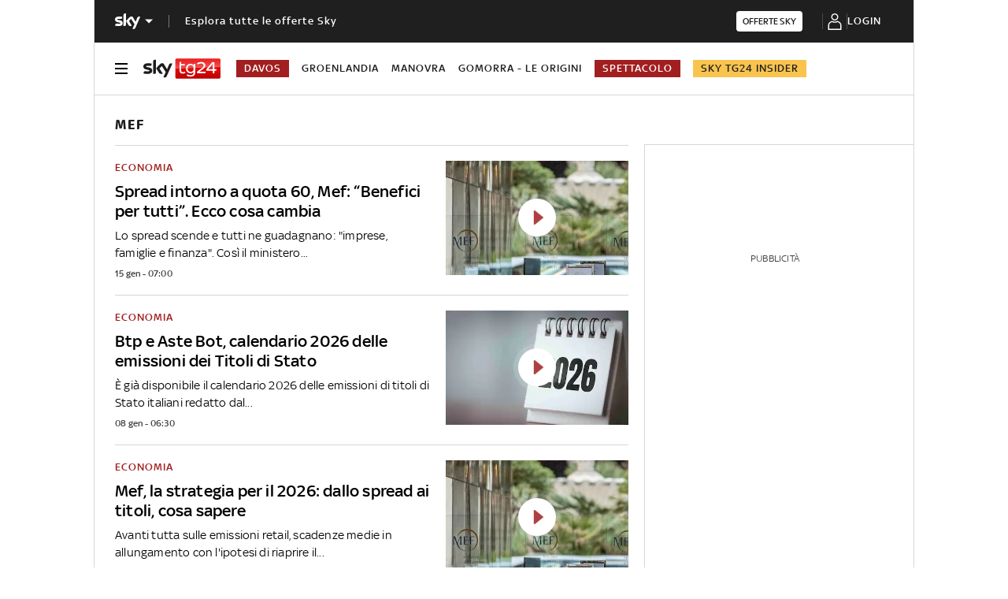

--- FILE ---
content_type: application/x-javascript;charset=utf-8
request_url: https://smetrics.sky.it/id?d_visid_ver=5.5.0&d_fieldgroup=A&mcorgid=1A124673527853290A490D45%40AdobeOrg&mid=04175583413980288503372941158037208515&ts=1769002557142
body_size: -37
content:
{"mid":"04175583413980288503372941158037208515"}